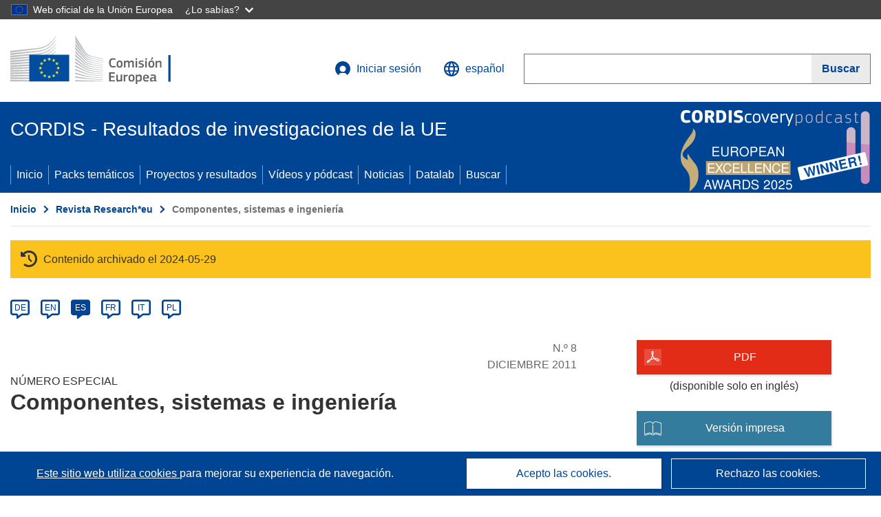

--- FILE ---
content_type: text/html; charset=UTF-8
request_url: https://cordis.europa.eu/article/id/400711-components-systems-and-engineering/es
body_size: 15809
content:
	
	
<!DOCTYPE html>
<html lang="es">
	<head>
		<meta charset="UTF-8">
		<title>Componentes, sistemas e ingeniería | Magazine | CORDIS | Comisión Europea</title>
		<meta name="viewport" content="width=device-width, initial-scale=1">

		<link rel="icon" type="image/png" href="/favicon-96x96.png" sizes="96x96" />
		<link rel="icon" type="image/svg+xml" href="/favicon.svg" />
		<link rel="shortcut icon" href="/favicon.ico" />
		<link rel="apple-touch-icon" sizes="180x180" href="/apple-touch-icon.png" />
		<link rel="manifest" href="/site.webmanifest" />

				<meta content="IE=edge,chrome=1" http-equiv="X-UA-Compatible"> 	                                                        <meta http-equiv='Content-Language' content='es'>
                                                        <meta name='language' content='es'>
                                                        <meta name='available_languages' content='de,en,es,fr,it,pl'>
                                                        <meta name='creator' content='COMM/RTD'>
                                                        <meta name='DCSext.w_lang' content='es'>
                                                        <meta name='description' content=',,,European Commission'>
                                                        <meta name='google-site-verification' content='mOeFdYEynpXivBod6K_Jfd-DiS9RGAXfuojTCwrdPOU'>
                                                        <meta name='msvalidate.01' content='CA810A096AD6CB74DF1B7CE7773818CB'>
                                                        <meta name='publisher' content='Publication Office/CORDIS'>
                                                        <meta name='type' content='57'>
                                                        <meta name='keywords' content=''>
                                                        <meta name='DCSext.w_user_aut' content='0'>
                                                        <meta name='basename' content='html'>
                                                        <meta name='DCSext.w_rcn' content='400711'>
                                                        <meta name='DCSext.w_rcn_type' content='article'>
                                                        <meta name='DCSext.w_ne_source' content=''>
                                                        <meta name='DCSext.w_ne_country' content=''>
                                                        <meta property='og:description' content=',,,European Commission'>
                                                        <meta property='og:title' content='Componentes, sistemas e ingeniería'>
                                                        <meta name='title' content='Componentes, sistemas e ingeniería | Magazine | CORDIS | Comisión Europea'>
                                                        <meta name='twitter:title' content='Componentes, sistemas e ingeniería'>
                                                        <meta name='twitter:description' content=',,,European Commission'>
                                                        <meta name='WT.cg_n' content='research*eu Magazines'>
                                                        <meta name='WT.cg_s' content='Componentes, sistemas e ingeniería'>
                                                        <meta name='DCSext.w_collection' content='mag'>
                                                        <meta name='classification' content='25000'>
                                                        <meta name='composed' content='yes'>
                                                        <meta name='fb:admins' content='350243252149718'>
                                                        <meta name='mimetype' content='text/html'>
                                                        <meta name='reference' content='European Commission : CORDIS'>
                                                        <meta name='twitter:card' content='summary'>
                                                        <meta name='twitter:site' content='@CORDIS_EU'>
                                                        <meta name='twitter:creator' content='@CORDIS_EU'>
                                                        <meta property='og:type' content='article'>
                                                        <meta property='og:site_name' content='CORDIS | European Commission'>
                                                        <meta name='contentCreationDate' content='2017-10-12 12:40:58'>
                                                        <meta name='contentUpdateDate' content='2011-12-01 00:00:00'>
                                                        <meta name='publicationDate' content='2011-12-01 00:00:00'>
                                                        <meta name='lastUpdateDate' content='2024-05-29 10:31:43'>
    
    
            <link rel="canonical" href="https://cordis.europa.eu/article/id/400711-components-systems-and-engineering/es" />
                        <link rel="alternate" hreflang="de" href="https://cordis.europa.eu/article/id/400711-components-systems-and-engineering/de" />
                    <link rel="alternate" hreflang="en" href="https://cordis.europa.eu/article/id/400711-components-systems-and-engineering" />
                    <link rel="alternate" hreflang="es" href="https://cordis.europa.eu/article/id/400711-components-systems-and-engineering/es" />
                    <link rel="alternate" hreflang="fr" href="https://cordis.europa.eu/article/id/400711-components-systems-and-engineering/fr" />
                    <link rel="alternate" hreflang="it" href="https://cordis.europa.eu/article/id/400711-components-systems-and-engineering/it" />
                    <link rel="alternate" hreflang="pl" href="https://cordis.europa.eu/article/id/400711-components-systems-and-engineering/pl" />
            
    
    <meta property="og:url" content="https://cordis.europa.eu/article/id/400711-components-systems-and-engineering/es">
    <meta name="url" content="https://cordis.europa.eu/article/id/400711-components-systems-and-engineering/es">


					<link rel="stylesheet" href="/build/94.45c93fa8.css"><link rel="stylesheet" href="/build/main.c4cc94fa.css">
				<script defer src="https://webtools.europa.eu/load.js" type="text/javascript"></script>
	</head>
	<body>
		<a href="#c-main" class="ecl-link ecl-link--primary ecl-skip-link" id="skip-id">Skip to main content</a>
		<div id="globan-here"></div>
		<div id="survey"></div>
		<div id="banners"></div>

				<header class="ecl-site-header ecl-site-header--has-menu c-header d-print-none" data-ecl-auto-init="SiteHeader" lang="es">
	<div class="ecl-site-header__background">
		<div class="ecl-site-header__header">
			<div class="ecl-site-header__container ecl-container container container-full">
				<div class="ecl-site-header__top" data-ecl-site-header-top>
					 <a href="https://commission.europa.eu/index_es" class="ecl-link ecl-link--standalone ecl-site-header__logo-link" target="_blank">
						<picture class="ecl-picture ecl-site-header__picture">
							<source srcset="/build/images/preset-ec/logo/positive/logo-ec--es.svg" media="(min-width: 996px)">
							<img class="ecl-site-header__logo-image" src="/build/images/preset-ec/logo/positive/logo-ec--es.svg" alt="Ir a la página de inicio de la Comisión Europea"/>
						</picture>
					 	<span class="sr-only">(se abrirá en una nueva ventana)</span>
					</a>
					<div
						class="ecl-site-header__action">
						<!-- UPDATED CUSTOM SIGN IN MENU -->
						<div class="ecl-site-header__account">
																																																						<a class="ecl-button ecl-button--tertiary ecl-site-header__login-toggle c-login c-login--base" href="https://cordis.europa.eu/login/es?extUrl=https://cordis.europa.eu%2Farticle%2Fid%2F400711-components-systems-and-engineering%2Fes">
								<svg class="ecl-icon ecl-icon--s ecl-site-header__icon" focusable="false" aria-hidden="false" role="img">
									<title>Iniciar sesión</title>
									<use xlink:href="/build/images/preset-ec/icons/icons.svg#log-in"></use>
								</svg>
								Iniciar sesión
							</a>
						</div>
						<!-- END CUSTOM SIGN IN MENU -->
						<div class="ecl-site-header__language">
							<a class="ecl-button ecl-button--tertiary ecl-site-header__language-selector etransNo" href="/assets/preset-ec/icons/icon#ahl85" data-ecl-language-selector role="button" aria-label="Cambiar el idioma, el idioma actual es inglés" aria-controls="language-list-overlay">
								<span class="ecl-site-header__language-icon">
									<svg class="ecl-icon ecl-icon--s ecl-site-header__icon" focusable="false" aria-hidden="false" role="img">
										<title>español</title>
										<use xlink:href="/build/images/preset-ec/icons/icons.svg#global"></use>
									</svg>
								</span>
								<span id="lang_name">español</span>
							</a>
							<div class="ecl-site-header__language-container" id="language-list-overlay" hidden data-ecl-language-list-overlay aria-labelledby="ecl-site-header__language-title" role="dialog">
								<div class="ecl-site-header__language-header">
									<div class="ecl-site-header__language-title" id="ecl-site-header__language-title">
										Elija una lengua
									</div>
									<button class="ecl-button ecl-button--tertiary ecl-site-header__language-close ecl-button--icon-only" type="submit" data-ecl-language-list-close>
										<span class="ecl-button__container">
											<span class="ecl-button__label sr-only" data-ecl-label="true">Cerrar</span>
											<svg class="ecl-icon ecl-icon--m ecl-button__icon" focusable="false" aria-hidden="true" data-ecl-icon>
												<use xlink:href="/build/images/preset-ec/icons/icons.svg#close-filled"></use>
											</svg>
										</span>
									</button>
								</div>
								<div
									class="ecl-site-header__language-content">
																		<div class="ecl-site-header__language-category ecl-site-header__language-category--2-col" data-ecl-language-list-eu>
										<div class="ecl-site-header__language-category-title">Lenguas de CORDIS:</div>
										<ul class="ecl-site-header__language-list etransNo">
																																																												<li class="ecl-site-header__language-item">
													<a href="/article/id/400711-components-systems-and-engineering/es" class="ecl-link ecl-link--standalone ecl-link--no-visited ecl-site-header__language-link ecl-site-header__language-link--active" lang="es" hreflang="es" data-se="lang_change_button">
														<span class="ecl-site-header__language-link-code">es</span>
														<span class="ecl-site-header__language-link-label">español</span>
													</a>
												</li>
																																																												<li class="ecl-site-header__language-item">
													<a href="/article/id/400711-components-systems-and-engineering/de" class="ecl-link ecl-link--standalone ecl-link--no-visited ecl-site-header__language-link " lang="de" hreflang="de" data-se="lang_change_button">
														<span class="ecl-site-header__language-link-code">de</span>
														<span class="ecl-site-header__language-link-label">Deutsch</span>
													</a>
												</li>
																																																												<li class="ecl-site-header__language-item">
													<a href="/article/id/400711-components-systems-and-engineering" class="ecl-link ecl-link--standalone ecl-link--no-visited ecl-site-header__language-link " lang="en" hreflang="en" data-se="lang_change_button">
														<span class="ecl-site-header__language-link-code">en</span>
														<span class="ecl-site-header__language-link-label">English</span>
													</a>
												</li>
																																																												<li class="ecl-site-header__language-item">
													<a href="/article/id/400711-components-systems-and-engineering/fr" class="ecl-link ecl-link--standalone ecl-link--no-visited ecl-site-header__language-link " lang="fr" hreflang="fr" data-se="lang_change_button">
														<span class="ecl-site-header__language-link-code">fr</span>
														<span class="ecl-site-header__language-link-label">français</span>
													</a>
												</li>
																																																												<li class="ecl-site-header__language-item">
													<a href="/article/id/400711-components-systems-and-engineering/it" class="ecl-link ecl-link--standalone ecl-link--no-visited ecl-site-header__language-link " lang="it" hreflang="it" data-se="lang_change_button">
														<span class="ecl-site-header__language-link-code">it</span>
														<span class="ecl-site-header__language-link-label">italiano</span>
													</a>
												</li>
																																																												<li class="ecl-site-header__language-item">
													<a href="/article/id/400711-components-systems-and-engineering/pl" class="ecl-link ecl-link--standalone ecl-link--no-visited ecl-site-header__language-link " lang="pl" hreflang="pl" data-se="lang_change_button">
														<span class="ecl-site-header__language-link-code">pl</span>
														<span class="ecl-site-header__language-link-label">polski</span>
													</a>
												</li>
																					</ul>
									</div>
																		<div class="ecl-site-header__language-category" data-ecl-language-list-non-eu="">
										<div class="ecl-site-header__language-category-title">Traducción automática:</div>
										<p>Esta es una traducción automática generada por el servicio eTranslation de la Comisión Europea para ayudarle a entender esta página. <a href="https://ec.europa.eu/info/use-machine-translation-europa-exclusion-liability_es" class="link--external" target="_blank" rel="noopener" aria-label="(se abrirá en una nueva ventana)">Por favor, lea las condiciones de uso</a>.</p>
										<div class="c-header__machine-container etransNo">
											<select name="machine-lang-options" id="machine-lang-options" class="o-select">
																									<option value="bg">български</option>
																									<option value="es">español</option>
																									<option value="cs">čeština</option>
																									<option value="da">dansk</option>
																									<option value="de">Deutsch</option>
																									<option value="et">eesti</option>
																									<option value="el">ελληνικά</option>
																									<option value="en">English</option>
																									<option value="fr">français</option>
																									<option value="ga">Gaeilge</option>
																									<option value="hr">hrvatski</option>
																									<option value="it">italiano</option>
																									<option value="lv">latviešu</option>
																									<option value="lt">lietuvių</option>
																									<option value="hu">magyar</option>
																									<option value="mt">Malti</option>
																									<option value="nl">Nederlands</option>
																									<option value="pl">polski</option>
																									<option value="pt">português</option>
																									<option value="ro">română</option>
																									<option value="sk">slovenčina</option>
																									<option value="sl">slovenščina</option>
																									<option value="fi">suomi</option>
																									<option value="sv">svenska</option>
																									<option value="ru">русский</option>
																									<option value="uk">Українська</option>
																							</select>
											<button class="o-btn" id="trigger-etrans">Traducir</button>
										</div>
									</div>
								</div>
							</div>
						</div>
						<div class="ecl-site-header__search-container" role="search" aria-label="Buscar">
							<a class="ecl-button ecl-button--tertiary ecl-site-header__search-toggle" href="#" data-ecl-search-toggle="true" aria-controls="search-form-id" aria-expanded="false">
								<svg class="ecl-icon ecl-icon--s ecl-site-header__icon" focusable="false" aria-hidden="false" role="img">
									<title>Buscar</title>
									<use xlink:href="/build/images/preset-ec/icons/icons.svg#search"></use>
								</svg>
								Buscar
							</a>
							<form class="ecl-search-form ecl-site-header__search" role="search" arial-label="Search on CORDIS" data-ecl-search-form action="/search/es" id="header_search-form" aria-label="Buscar">
								<div class="ecl-form-group">
									<label for="search-input-id" id="search-input-id-label" class="ecl-form-label ecl-search-form__label">Buscar</label>
									<input id="search-input-id" class="ecl-text-input ecl-text-input--m ecl-search-form__text-input" type="search" name="query"/>
								</div>
								<button class="ecl-button ecl-button--ghost ecl-search-form__button ppas-oss_launch-search3" type="submit" aria-label="Buscar" data-se="header_searchform_button">
									<span class="ecl-button__container" data-se="header_searchform_text">
										<svg class="ecl-icon ecl-icon--xs ecl-button__icon" focusable="false" aria-hidden="true" data-ecl-icon>
											<use xlink:href="/build/images/preset-ec/icons/icons.svg#search"></use>
										</svg>
										<span class="ecl-button__label t-text-bold" style="margin: 0" data-ecl-label="true">Buscar</span>
									</span>
								</button>
							</form>
						</div>
					</div>
				</div>
			</div>
		</div>
		<div class="ecl-site-header__message">
			<div class="ecl-container">
								<div id="custom-etrans">
    <div id="etrans-here"></div>
    <div id="customReceiver"></div>
</div>

<script type="application/json">
{
    "service": "etrans",
    "renderTo": "#etrans-here",
    "languages": {
        "exclude": [
            "en"
        ]
    },
    "renderAs": {
        "icon": false,
        "link": false,
        "button": false
    },
    "config": {
       "targets": {
            "receiver": "#customReceiver"
        },
        "mode": "lc2023"
    },
    "hidden": false,
    "lang": "es"
}
</script>
			</div>
		</div>
	</div>
	<div class="ecl-site-header__banner">
		<div class="ecl-container container container-full">
																		<div class="ecl-site-header__site-name c-site-name  " data-env="" data-se="cordis_title">CORDIS - Resultados de investigaciones de la UE</div>
			<div class="ecl-site-header__site-name c-site-name--short   " data-env="" data-se="cordis_title">CORDIS</div>
		</div>
	</div>
	<nav class="ecl-menu" data-ecl-menu data-ecl-menu-max-lines="2" data-ecl-auto-init="Menu" data-ecl-menu-label-open="Menu" data-ecl-menu-label-close="Close" aria-expanded="false" role="navigation">
		<div class="ecl-menu__overlay"></div>
		<div class="ecl-container ecl-menu__container container container-full">
			<a href="#" class="ecl-link ecl-link--standalone ecl-link--icon ecl-button ecl-button--tertiary ecl-menu__open ecl-link--icon-only" data-ecl-menu-open>
				<svg class="ecl-icon ecl-icon--m ecl-link__icon" focusable="false" aria-hidden="true">
					<use xlink:href="/build/images/preset-ec/icons/icons.svg#hamburger"></use>
				</svg>
				<span class="ecl-link__label">Menu</span>
			</a>
			<section class="ecl-menu__inner" data-ecl-menu-inner role="application" aria-label="Menu">
				<header class="ecl-menu__inner-header">
					<button class="ecl-button ecl-button--ghost ecl-menu__close ecl-button--icon-only" type="submit" data-ecl-menu-close>
						<span class="ecl-button__container">
							<span class="ecl-button__label sr-only" data-ecl-label="true">Cerrar</span>
							<svg class="ecl-icon ecl-icon--m ecl-button__icon" focusable="false" aria-hidden="true" data-ecl-icon>
								<use xlink:href="/build/images/preset-ec/icons/icons.svg#close"></use>
							</svg>
						</span>
					</button>
					<div class="ecl-menu__title">Menu</div>
					<button class="ecl-button ecl-button--ghost ecl-menu__back" type="submit" data-ecl-menu-back>
						<span class="ecl-button__container">
							<svg class="ecl-icon ecl-icon--xs ecl-icon--rotate-270 ecl-button__icon" focusable="false" aria-hidden="true" data-ecl-icon>
								<use xlink:href="/build/images/preset-ec/icons/icons.svg#corner-arrow"></use>
							</svg>
							<span class="ecl-button__label" data-ecl-label="true">Back</span>
						</span>
					</button>
				</header>
				<button class="ecl-button ecl-button--ghost ecl-menu__item ecl-menu__items-previous ecl-button--icon-only" type="button" data-ecl-menu-items-previous tabindex="-1">
					<span class="ecl-button__container">
						<svg class="ecl-icon ecl-icon--s ecl-icon--rotate-270 ecl-button__icon" focusable="false" aria-hidden="true" data-ecl-icon>
							<use xlink:href="/build/images/preset-ec/icons/icons.svg#corner-arrow"></use>
						</svg>
						<span class="ecl-button__label" data-ecl-label="true">Previous
							              items</span>
					</span>
				</button>
				<button class="ecl-button ecl-button--ghost ecl-menu__item ecl-menu__items-next ecl-button--icon-only" type="button" data-ecl-menu-items-next tabindex="-1">
					<span class="ecl-button__container">
						<svg class="ecl-icon ecl-icon--s ecl-icon--rotate-90 ecl-button__icon" focusable="false" aria-hidden="true" data-ecl-icon>
							<use xlink:href="/build/images/preset-ec/icons/icons.svg#corner-arrow"></use>
						</svg>
						<span class="ecl-button__label" data-ecl-label="true">Next
							              items</span>
					</span>
				</button>

				<ul class="ecl-menu__list" data-ecl-menu-list>
															<li class="ecl-menu__item " data-ecl-menu-item id="ecl-menu-item-demo-0">
						<a href="/es" class="ecl-menu__link"  data-se="main-menu-link" data-ecl-menu-link data-seid="home">
							Inicio
						</a>
					</li>
															<li class="ecl-menu__item " data-ecl-menu-item id="ecl-menu-item-demo-0">
						<a href="/thematic-packs/es" class="ecl-menu__link"  data-se="main-menu-link" data-ecl-menu-link data-seid="packs">
							Packs temáticos
						</a>
					</li>
															<li class="ecl-menu__item " data-ecl-menu-item id="ecl-menu-item-demo-0">
						<a href="/projects/es" class="ecl-menu__link"  data-se="main-menu-link" data-ecl-menu-link data-seid="projects-results">
							Proyectos y resultados
						</a>
					</li>
															<li class="ecl-menu__item " data-ecl-menu-item id="ecl-menu-item-demo-0">
						<a href="/videos-podcasts/es" class="ecl-menu__link"  data-se="main-menu-link" data-ecl-menu-link data-seid="videos-podcasts">
							Vídeos y pódcast
						</a>
					</li>
															<li class="ecl-menu__item " data-ecl-menu-item id="ecl-menu-item-demo-0">
						<a href="/news/es" class="ecl-menu__link"  data-se="main-menu-link" data-ecl-menu-link data-seid="news">
							Noticias
						</a>
					</li>
															<li class="ecl-menu__item " data-ecl-menu-item id="ecl-menu-item-demo-0">
						<a href="/datalab/es" class="ecl-menu__link"  data-se="main-menu-link" data-ecl-menu-link data-seid="datalab">
							Datalab
						</a>
					</li>
										<li class="ecl-menu__item " data-ecl-menu-item id="ecl-menu-item-demo-0">
						<a href="/search/es" class="ecl-menu__link"  data-se="main-menu-link" data-ecl-menu-link data-seid="search">
							Buscar
						</a>
					</li>
				</ul>
			</section>
		</div>
	</nav>
  <!-- ADVERT -->
    <div class="c-cordis-advert__container c-cordis-advert__es">
      <div class="ecl-container container container-full c-cordis-advert__inner">
        <a href="/search?q=/article/relations/categories/collection/code=&#039;podcast&#039; AND language=&#039;es&#039;&amp;p=1&amp;num=10&amp;srt=/article/contentUpdateDate:decreasing" class="c-cordis-advert__link">
          <img class="c-cordis-advert__img-lg" src="/images/cordis-adverts/podcast-50-large.png" alt="CORDIScovery podcast 50th episode" />
          <img class="c-cordis-advert__img-sm" src="/images/cordis-adverts/podcast-50-small.png" alt="CORDIScovery podcast 50th episode" />
        </a>
      </div>
    </div>
  <!-- END ADVERT -->
</header>


		<div class="o-wrapper o-wrapper--webux">
			   <nav
        class="ecl-breadcrumb"
        aria-label="Usted está aquí:"
        data-ecl-breadcrumb="true"
        data-ecl-auto-init="Breadcrumb"
    >
        <ol class="container container-full ecl-breadcrumb__container">
                                                                                        <li class="ecl-breadcrumb__segment" data-ecl-breadcrumb-item="static">
                                            <a href="/es" class="ecl-breadcrumb__link ecl-link ecl-link--no-visited ecl-link--standalone" >
                                                                                                Inicio
                                                                                    </a>
                                                    <svg class="ecl-icon ecl-icon--2xs ecl-icon--rotate-90 ecl-breadcrumb__icon" focusable="false" aria-hidden="true" role="presentation">
                                <use xlink:href="/build/images/preset-ec/icons/icons.svg#corner-arrow"></use>
                            </svg>
                                            </li>
                                                                                                        <li class="ecl-breadcrumb__segment" data-ecl-breadcrumb-item="static">
                                            <a href="/research-eu/es" class="ecl-breadcrumb__link ecl-link ecl-link--no-visited ecl-link--standalone" >
                                                                                                Revista Research*eu
                                                                                    </a>
                                                    <svg class="ecl-icon ecl-icon--2xs ecl-icon--rotate-90 ecl-breadcrumb__icon" focusable="false" aria-hidden="true" role="presentation">
                                <use xlink:href="/build/images/preset-ec/icons/icons.svg#corner-arrow"></use>
                            </svg>
                                            </li>
                                                                                                            <li class="ecl-breadcrumb__segment ecl-breadcrumb__current-page" data-ecl-breadcrumb-item="static" aria-current="page">
                                                                         Componentes, sistemas e ingeniería
                                                                    </li>
                                    </ol>
    </nav>

				<div id="pdfLoaded"></div>
	<main class="c-article" id="c-main">
				
					
					<section class="container container-full">
				<header>
					<p class="sr-only">Article Category</p>
				</header>
									

    <div class="c-project__archived" data-se="archive_banner">
        <span class="fa-solid fa-clock-rotate-left c-project__archived-icon"></span>
        Contenido archivado el 2024-05-29
    </div>

							</section>

						<div class="container container-full">
				<div class="row t-row-print">
					<section class="col-12 o-section">
						<header>
							<p class="sr-only">
								Article available in the following languages:
							</p>
						</header>
												<div class="c-language-list">
																																																														<span class="c-language-bubble">
										<a class="c-language-bubble__label" lang="de" aria-label="de" href="/article/id/400711-components-systems-and-engineering/de">DE</a>
									</span>
																
																																								<span class="c-language-bubble">
										<a class="c-language-bubble__label" lang="en" aria-label="en" href="/article/id/400711-components-systems-and-engineering">EN</a>
									</span>
																
																																																									<span class="c-language-bubble c-language-bubble--active">
										<a class="c-language-bubble__label" lang="es" aria-label="es" href="/article/id/400711-components-systems-and-engineering/es">ES</a>
									</span>
																
																																								<span class="c-language-bubble">
										<a class="c-language-bubble__label" lang="fr" aria-label="fr" href="/article/id/400711-components-systems-and-engineering/fr">FR</a>
									</span>
																
																																								<span class="c-language-bubble">
										<a class="c-language-bubble__label" lang="it" aria-label="it" href="/article/id/400711-components-systems-and-engineering/it">IT</a>
									</span>
																
																																								<span class="c-language-bubble">
										<a class="c-language-bubble__label" lang="pl" aria-label="pl" href="/article/id/400711-components-systems-and-engineering/pl">PL</a>
									</span>
																
													</div>
					</section>

					<article class="col-12 col-lg-8 no-machine-trans">
						<header>
															<div class="c-article-header__issue" aria-hidden="true">N.º 8</div>
							
															<div class="c-article-header__date" aria-hidden="true">DICIEMBRE 2011</div>
							
																						<div class="c-article-header__special" aria-hidden="true">NÚMERO ESPECIAL</div>
							
																						<h1 class="c-article__project-title">Componentes, sistemas e ingeniería</h1>
													</header>

						<p class="c-teaser"></p>

						<div class="container-fluid">
							<div
								class="row c-article__below-teaser">
																
							</div>
						</div>

												
												
																																		
						
						
						
												
						
												
					</article>

					<aside
						class="col-12 col-lg-4 c-article__aside">

												
						
												
						
												
						
						
						
													<section class="c-aside-mag">
																	<section>
										<a href="/webLink/id/e26073c1-b1ae-4c90-bb34-34e3fced6d0b_pdf/en?cellar=true" class="o-btn o-btn--large c-btn--pdf c-link-btn" title="Download PDF version">
											PDF
										</a>
																					<p>(disponible solo en inglés)</p>
																			</section>
								
																	<a href="https://op.europa.eu/es/publication-detail/-/publication/e26073c1-b1ae-4c90-bb34-34e3fced6d0b/" class="o-btn o-btn--large c-btn--print c-link-btn t-margin-bottom-15" title="Solicitar una copia impresa">
										Versión impresa
									</a>
															</section>
						
													<section class="c-aside-mag">
								<a href="/search/es?q=/article/relations/categories/collection/code=&#039;mag&#039; AND /article/language=&#039;es&#039;&amp;p=1&amp;num=10&amp;srt=/article/contentUpdateDate:decreasing&amp;archived=true" class="o-btn o-btn--large c-link-btn" rel="nofollow">
									Ver todas las revistas Research*eu
								</a>
							</section>
						
												
						
						
					</aside>

				</div>
			</div>
			
										<section class="o-section container container-full">
					<h2>Explorar el número especial</h2>
					<div class="row t-row-print">
													<div class="col-12 col-md-6 col-lg-4 c-article__card">
								
    <a data-se="card_link" class="c-card " href="/article/id/86113-project-success-stories-promising-gene-therapy-for-brain-disease/es"  rel="noopener noreferrer">
    <div class="c-card__top" aria-hidden="true">
                    <div
                class="c-card__image   t-lazy-background"
                aria-hidden="true"
                style="background-image: url('/docs/results/images/2011-02/88094.jpg')"
            >
                        </div>
                            <div class="c-card__caption" data-se="card_caption">
                Story
            </div>
            </div>

    <div class="c-card__information ">
        
        
        <div class="c-card__main-text ">
            <span data-se="card_text" class="c-card__main-link t-line-clamp-5 ">
                Grandes logros de proyectos - Terapia génica prometedora contra enfermedades cerebrales
                            </span>
        </div>

        
        
        
        
                             <ul class="c-card__domains" aria-label="Campo de aplicación">
                                    <li class="c-card__domains-icons">
                         <div class="c-domain-icon c-domain-icon--small ">
    <img
        class="c-domain-icon__img"
        src="/images/domains_icon/health.svg"
        alt="Salud icon"
        title="Salud"
        width="65"
        height="65" />
    </div>
                    </li>
                            </ul>
        
                    <p class="c-card__date" data-se="card_date">24 Febrero 2011</p>
            </div>
    </a>

							</div>
													<div class="col-12 col-md-6 col-lg-4 c-article__card">
								
    <a data-se="card_link" class="c-card " href="/article/id/86536-european-industry-the-need-for-speed/es"  rel="noopener noreferrer">
    <div class="c-card__top" aria-hidden="true">
                    <div
                class="c-card__image   t-lazy-background"
                aria-hidden="true"
                style="background-image: url('/docs/results/images/2011-04/45873.jpg')"
            >
                        </div>
                            <div class="c-card__caption" data-se="card_caption">
                Resultados resumidos
            </div>
            </div>

    <div class="c-card__information ">
        
        
        <div class="c-card__main-text ">
            <span data-se="card_text" class="c-card__main-link t-line-clamp-5 ">
                Industria europea: hambre de velocidad
                            </span>
        </div>

        
        
        
        
                             <ul class="c-card__domains" aria-label="Campo de aplicación">
                                    <li class="c-card__domains-icons">
                         <div class="c-domain-icon c-domain-icon--small ">
    <img
        class="c-domain-icon__img"
        src="/images/domains_icon/ict.svg"
        alt="Economía digital icon"
        title="Economía digital"
        width="65"
        height="65" />
    </div>
                    </li>
                            </ul>
        
                    <p class="c-card__date" data-se="card_date">18 Abril 2011</p>
            </div>
    </a>

							</div>
													<div class="col-12 col-md-6 col-lg-4 c-article__card">
								
    <a data-se="card_link" class="c-card " href="/article/id/86525-realising-the-untapped-potential-of-new-coatings/es"  rel="noopener noreferrer">
    <div class="c-card__top" aria-hidden="true">
                    <div
                class="c-card__image   t-lazy-background"
                aria-hidden="true"
                style="background-image: url('/docs/results/images/2017-08/86525.jpg')"
            >
                        </div>
                            <div class="c-card__caption" data-se="card_caption">
                Resultados resumidos
            </div>
            </div>

    <div class="c-card__information ">
        
        
        <div class="c-card__main-text ">
            <span data-se="card_text" class="c-card__main-link t-line-clamp-5 ">
                El potencial desaprovechado de los nuevos recubrimientos
                            </span>
        </div>

        
        
        
        
                             <ul class="c-card__domains" aria-label="Campo de aplicación">
                                    <li class="c-card__domains-icons">
                         <div class="c-domain-icon c-domain-icon--small ">
    <img
        class="c-domain-icon__img"
        src="/images/domains_icon/ict.svg"
        alt="Economía digital icon"
        title="Economía digital"
        width="65"
        height="65" />
    </div>
                    </li>
                            </ul>
        
                    <p class="c-card__date" data-se="card_date">25 Agosto 2017</p>
            </div>
    </a>

							</div>
													<div class="col-12 col-md-6 col-lg-4 c-article__card">
								
    <a data-se="card_link" class="c-card " href="/article/id/86550-nanostructured-coatings-to-protect-against-corrosion/es"  rel="noopener noreferrer">
    <div class="c-card__top" aria-hidden="true">
                    <div
                class="c-card__image   t-lazy-background"
                aria-hidden="true"
                style="background-image: url('/docs/results/images/2011-04/45904.jpg')"
            >
                        </div>
                            <div class="c-card__caption" data-se="card_caption">
                Resultados resumidos
            </div>
            </div>

    <div class="c-card__information ">
        
        
        <div class="c-card__main-text ">
            <span data-se="card_text" class="c-card__main-link t-line-clamp-5 ">
                Revestimientos nanoestructurados como protección contra la corrosión
                            </span>
        </div>

        
        
        
        
                             <ul class="c-card__domains" aria-label="Campo de aplicación">
                                    <li class="c-card__domains-icons">
                         <div class="c-domain-icon c-domain-icon--small ">
    <img
        class="c-domain-icon__img"
        src="/images/domains_icon/indust.svg"
        alt="Tecnologías industriales icon"
        title="Tecnologías industriales"
        width="65"
        height="65" />
    </div>
                    </li>
                            </ul>
        
                    <p class="c-card__date" data-se="card_date">18 Abril 2011</p>
            </div>
    </a>

							</div>
													<div class="col-12 col-md-6 col-lg-4 c-article__card">
								
    <a data-se="card_link" class="c-card " href="/article/id/86571-conducting-polymers-to-improve-cancer-diagnosis/es"  rel="noopener noreferrer">
    <div class="c-card__top" aria-hidden="true">
                    <div
                class="c-card__image   t-lazy-background"
                aria-hidden="true"
                style="background-image: url('/docs/results/images/2016-09/86571.jpg')"
            >
                        </div>
                            <div class="c-card__caption" data-se="card_caption">
                Resultados resumidos
            </div>
            </div>

    <div class="c-card__information ">
        
        
        <div class="c-card__main-text ">
            <span data-se="card_text" class="c-card__main-link t-line-clamp-5 ">
                Polímeros conductores para mejorar el diagnóstico del cáncer
                            </span>
        </div>

        
        
        
        
                             <ul class="c-card__domains" aria-label="Campo de aplicación">
                                    <li class="c-card__domains-icons">
                         <div class="c-domain-icon c-domain-icon--small ">
    <img
        class="c-domain-icon__img"
        src="/images/domains_icon/health.svg"
        alt="Salud icon"
        title="Salud"
        width="65"
        height="65" />
    </div>
                    </li>
                            </ul>
        
                    <p class="c-card__date" data-se="card_date">20 Septiembre 2016</p>
            </div>
    </a>

							</div>
													<div class="col-12 col-md-6 col-lg-4 c-article__card">
								
    <a data-se="card_link" class="c-card " href="/article/id/86565-improved-pmr-technology-for-disk-storage/es"  rel="noopener noreferrer">
    <div class="c-card__top" aria-hidden="true">
                    <div
                class="c-card__image   t-lazy-background"
                aria-hidden="true"
                style="background-image: url('/docs/results/images/2011-04/45927.jpg')"
            >
                        </div>
                            <div class="c-card__caption" data-se="card_caption">
                Resultados resumidos
            </div>
            </div>

    <div class="c-card__information ">
        
        
        <div class="c-card__main-text ">
            <span data-se="card_text" class="c-card__main-link t-line-clamp-5 ">
                Tecnología PMR mejorada para almacenaje en discos
                            </span>
        </div>

        
        
        
        
                             <ul class="c-card__domains" aria-label="Campo de aplicación">
                                    <li class="c-card__domains-icons">
                         <div class="c-domain-icon c-domain-icon--small ">
    <img
        class="c-domain-icon__img"
        src="/images/domains_icon/ener.svg"
        alt="Energía icon"
        title="Energía"
        width="65"
        height="65" />
    </div>
                    </li>
                            </ul>
        
                    <p class="c-card__date" data-se="card_date">29 Abril 2011</p>
            </div>
    </a>

							</div>
													<div class="col-12 col-md-6 col-lg-4 c-article__card">
								
    <a data-se="card_link" class="c-card " href="/article/id/86531-dlvo-surface-forces-studied-in-dynamic-conditions/es"  rel="noopener noreferrer">
    <div class="c-card__top" aria-hidden="true">
                    <div
                class="c-card__image   t-lazy-background"
                aria-hidden="true"
                style="background-image: url('/docs/results/images/2011-04/45868.jpg')"
            >
                        </div>
                            <div class="c-card__caption" data-se="card_caption">
                Resultados resumidos
            </div>
            </div>

    <div class="c-card__information ">
        
        
        <div class="c-card__main-text ">
            <span data-se="card_text" class="c-card__main-link t-line-clamp-5 ">
                Estudio de fuerzas superficiales DLVO en condiciones dinámicas
                            </span>
        </div>

        
        
        
        
                             <ul class="c-card__domains" aria-label="Campo de aplicación">
                                    <li class="c-card__domains-icons">
                         <div class="c-domain-icon c-domain-icon--small ">
    <img
        class="c-domain-icon__img"
        src="/images/domains_icon/ener.svg"
        alt="Energía icon"
        title="Energía"
        width="65"
        height="65" />
    </div>
                    </li>
                            </ul>
        
                    <p class="c-card__date" data-se="card_date">18 Abril 2011</p>
            </div>
    </a>

							</div>
											</div>
				</section>
			
			
										<section class="o-section container container-full">
					<h2>También en este número</h2>
					<div class="row">
													<div class="col-12 col-md-6 col-lg-4 c-article__card">
								<div class="c-mag-summary c-mag-summary--health" onclick="navigate();">
    <span class="c-mag-summary__ctg">
        <span class="sr-only" id="a11yid-mag-summary-list-0">Category: Salud</span>
        Salud
    </span>

    <div class="c-mag-summary__main" aria-hidden="true">
                                                        <a href="/article/id/86554-proteins-behaving-badly-the-effect-on-neurodegenerative-disease/es" class="c-mag-summary__image" style="background-image: url('/docs/results/images/2011-04/45910.jpg')"></a>
                            <div class="c-mag-summary__caption">Resultados resumidos</div>
            </div>

    <div>
        <ul class="c-mag-summary__list" aria-labelledby="a11yid-mag-summary-list-0">
                            <li class="c-mag-summary__list-item">
                    <a href="/article/id/86554-proteins-behaving-badly-the-effect-on-neurodegenerative-disease/es" class="c-mag-summary__link c-mag-summary__link--0">
                        Efecto del comportamiento anómalo de proteínas en enfermedades neurodegenerativas
                    </a>
                </li>
                            <li class="c-mag-summary__list-item">
                    <a href="/article/id/86553-slow-release-to-quickly-heal-postsurgery-wounds/es" class="c-mag-summary__link c-mag-summary__link--1">
                        Materiales de difusión lenta para cicatrizar rápidamente las heridas postquirúrgicas
                    </a>
                </li>
                            <li class="c-mag-summary__list-item">
                    <a href="/article/id/86629-the-balancing-act-of-appetite-and-burning-fat/es" class="c-mag-summary__link c-mag-summary__link--2">
                        Mantener el equilibrio entre el apetito y la quema de grasa
                    </a>
                </li>
                            <li class="c-mag-summary__list-item">
                    <a href="/article/id/86541-can-foods-be-redesigned-for-improved-digestion/es" class="c-mag-summary__link c-mag-summary__link--3">
                        Diseño de alimentos más fáciles de digerir
                    </a>
                </li>
                            <li class="c-mag-summary__list-item">
                    <a href="/article/id/86480-small-proteins-highlight-problems-in-cellular-activity/es" class="c-mag-summary__link c-mag-summary__link--4">
                        Un grupo de proteínas pequeñas pone de manifiesto problemas en la actividad celular
                    </a>
                </li>
                            <li class="c-mag-summary__list-item">
                    <a href="/article/id/86537-responding-on-cue/es" class="c-mag-summary__link c-mag-summary__link--5">
                        La respuesta a los estímulos
                    </a>
                </li>
                            <li class="c-mag-summary__list-item">
                    <a href="/article/id/86533-how-does-your-garden-grow/es" class="c-mag-summary__link c-mag-summary__link--6">
                        Por qué florecen las plantas
                    </a>
                </li>
                            <li class="c-mag-summary__list-item">
                    <a href="/article/id/86529-lethal-genetic-interaction-studied-in-plant/es" class="c-mag-summary__link c-mag-summary__link--7">
                        Estudio de las interacciones genéticas letales en las plantas
                    </a>
                </li>
                            <li class="c-mag-summary__list-item">
                    <a href="/article/id/86558-wanted-young-journalists-to-write-about-science/es" class="c-mag-summary__link c-mag-summary__link--8">
                        Se buscan periodistas jóvenes para escribir sobre ciencia
                    </a>
                </li>
                            <li class="c-mag-summary__list-item">
                    <a href="/article/id/86557-how-will-corals-respond-to-climate-change/es" class="c-mag-summary__link c-mag-summary__link--9">
                        Los efectos del cambio climático en el coral
                    </a>
                </li>
                            <li class="c-mag-summary__list-item">
                    <a href="/article/id/86526-why-are-diagrams-useful-reasoning-tools/es" class="c-mag-summary__link c-mag-summary__link--10">
                        ¿Por qué son los diagramas tan útiles para el razonamiento?
                    </a>
                </li>
                            <li class="c-mag-summary__list-item">
                    <a href="/article/id/86539-magnetic-behaviour-of-silver-fluorides-studied/es" class="c-mag-summary__link c-mag-summary__link--11">
                        Estudio del comportamiento magnético de los fluoruros de plata
                    </a>
                </li>
                            <li class="c-mag-summary__list-item">
                    <a href="/article/id/90083-immune-dysfunction-linked-to-mood-disorders/es" class="c-mag-summary__link c-mag-summary__link--12">
                        Relación entre la disfunción inmunitaria y los trastornos del ánimo
                    </a>
                </li>
                            <li class="c-mag-summary__list-item">
                    <a href="/article/id/86594-optimising-postoperative-pain-management/es" class="c-mag-summary__link c-mag-summary__link--13">
                        Optimizar el tratamiento del dolor postoperatorio
                    </a>
                </li>
                            <li class="c-mag-summary__list-item">
                    <a href="/article/id/86501-imaging-cell-fate-after-cell-therapy/es" class="c-mag-summary__link c-mag-summary__link--14">
                        Visualizar el comportamiento de las células tras la aplicación de terapia celular
                    </a>
                </li>
                            <li class="c-mag-summary__list-item">
                    <a href="/article/id/86538-novel-medical-diagnostics-for-early-cancer-detection/es" class="c-mag-summary__link c-mag-summary__link--15">
                        Métodos de diagnóstico médico novedosos para la detección temprana del cáncer
                    </a>
                </li>
                            <li class="c-mag-summary__list-item">
                    <a href="/article/id/86520-embryonic-stem-cells-for-liver-disease-therapy/es" class="c-mag-summary__link c-mag-summary__link--16">
                        Células madre embrionarias en el tratamiento de las hepatopatías
                    </a>
                </li>
                            <li class="c-mag-summary__list-item">
                    <a href="/article/id/86544-preventing-bacterial-growth-on-implants/es" class="c-mag-summary__link c-mag-summary__link--17">
                        La prevención del crecimiento bacteriano sobre los implantes
                    </a>
                </li>
                            <li class="c-mag-summary__list-item">
                    <a href="/article/id/86524-dna-arrays-for-diagnosing-neuromuscular-disorders/es" class="c-mag-summary__link c-mag-summary__link--18">
                        Arrays de ADN para el diagnóstico de trastornos neuromusculares
                    </a>
                </li>
                    </ul>
    </div>
</div>
							</div>
													<div class="col-12 col-md-6 col-lg-4 c-article__card">
								<div class="c-mag-summary c-mag-summary--funda" onclick="navigate();">
    <span class="c-mag-summary__ctg">
        <span class="sr-only" id="a11yid-mag-summary-list-1">Category: Investigación fundamental</span>
        Investigación fundamental
    </span>

    <div class="c-mag-summary__main" aria-hidden="true">
                                                        <a href="/article/id/90548-how-the-brain-determines-behaviour-and-movement/es" class="c-mag-summary__image" style="background-image: url('/docs/results/images/2017-07/90548.jpg')"></a>
                            <div class="c-mag-summary__caption">Resultados resumidos</div>
            </div>

    <div>
        <ul class="c-mag-summary__list" aria-labelledby="a11yid-mag-summary-list-1">
                            <li class="c-mag-summary__list-item">
                    <a href="/article/id/90548-how-the-brain-determines-behaviour-and-movement/es" class="c-mag-summary__link c-mag-summary__link--0">
                        Mecanismos cerebrales que determinan la conducta y los movimientos
                    </a>
                </li>
                    </ul>
    </div>
</div>
							</div>
													<div class="col-12 col-md-6 col-lg-4 c-article__card">
								<div class="c-mag-summary c-mag-summary--indust" onclick="navigate();">
    <span class="c-mag-summary__ctg">
        <span class="sr-only" id="a11yid-mag-summary-list-2">Category: Tecnologías industriales</span>
        Tecnologías industriales
    </span>

    <div class="c-mag-summary__main" aria-hidden="true">
                                                        <a href="/article/id/86855-a-laser-fusion-facility-for-europe/es" class="c-mag-summary__image" style="background-image: url('/docs/results/images/2017-05/86855.jpg')"></a>
                            <div class="c-mag-summary__caption">Resultados resumidos</div>
            </div>

    <div>
        <ul class="c-mag-summary__list" aria-labelledby="a11yid-mag-summary-list-2">
                            <li class="c-mag-summary__list-item">
                    <a href="/article/id/86855-a-laser-fusion-facility-for-europe/es" class="c-mag-summary__link c-mag-summary__link--0">
                        Una instalación de fusión por láser para Europa
                    </a>
                </li>
                            <li class="c-mag-summary__list-item">
                    <a href="/article/id/90300-virtual-humans-reduce-industry-costs/es" class="c-mag-summary__link c-mag-summary__link--1">
                        Humanos virtuales para reducir los costes industriales
                    </a>
                </li>
                            <li class="c-mag-summary__list-item">
                    <a href="/article/id/86560-microarrays-to-detect-proteinligand-interactions/es" class="c-mag-summary__link c-mag-summary__link--2">
                        Microarrays para detectar interacciones entre proteínas y ligandos
                    </a>
                </li>
                            <li class="c-mag-summary__list-item">
                    <a href="/article/id/86527-safer-use-of-driverassistance-technologies/es" class="c-mag-summary__link c-mag-summary__link--3">
                        Cómo hacer un uso más seguro de las tecnologías de asistencia al conductor
                    </a>
                </li>
                            <li class="c-mag-summary__list-item">
                    <a href="/article/id/86595-science-research-reducing-the-gender-gap/es" class="c-mag-summary__link c-mag-summary__link--4">
                        Reducir la diferencia entre los sexos en la investigación científica
                    </a>
                </li>
                            <li class="c-mag-summary__list-item">
                    <a href="/article/id/86521-reinventing-the-wheel/es" class="c-mag-summary__link c-mag-summary__link--5">
                        Reinventando la rueda
                    </a>
                </li>
                            <li class="c-mag-summary__list-item">
                    <a href="/article/id/86552-testing-procedures-for-nanomaterials/es" class="c-mag-summary__link c-mag-summary__link--6">
                        Procedimientos de ensayo para nanomateriales
                    </a>
                </li>
                            <li class="c-mag-summary__list-item">
                    <a href="/article/id/86566-a-foam-sandwich-to-satisfy-industrys-appetite/es" class="c-mag-summary__link c-mag-summary__link--7">
                        Un sándwich de espuma para saciar el apetito de la industria
                    </a>
                </li>
                    </ul>
    </div>
</div>
							</div>
													<div class="col-12 col-md-6 col-lg-4 c-article__card">
								<div class="c-mag-summary c-mag-summary--ict" onclick="navigate();">
    <span class="c-mag-summary__ctg">
        <span class="sr-only" id="a11yid-mag-summary-list-3">Category: Economía digital</span>
        Economía digital
    </span>

    <div class="c-mag-summary__main" aria-hidden="true">
                                                        <a href="/article/id/86575-eu-freight-logistics-sharing-the-load/es" class="c-mag-summary__image" style="background-image: url('/docs/results/images/2011-04/45969.jpg')"></a>
                            <div class="c-mag-summary__caption">Resultados resumidos</div>
            </div>

    <div>
        <ul class="c-mag-summary__list" aria-labelledby="a11yid-mag-summary-list-3">
                            <li class="c-mag-summary__list-item">
                    <a href="/article/id/86575-eu-freight-logistics-sharing-the-load/es" class="c-mag-summary__link c-mag-summary__link--0">
                        Un sistema logístico comunitario de transporte de mercancías
                    </a>
                </li>
                            <li class="c-mag-summary__list-item">
                    <a href="/article/id/86548-unified-database-and-criteria-needed-for-mouse-models/es" class="c-mag-summary__link c-mag-summary__link--1">
                        Se necesitan bases de datos y criterios unificados para los modelos murinos
                    </a>
                </li>
                            <li class="c-mag-summary__list-item">
                    <a href="/article/id/86555-bridging-human-rights-and-the-fight-against-terrorism/es" class="c-mag-summary__link c-mag-summary__link--2">
                        Conciliar la defensa de los derechos humanos con la lucha contra el terrorismo
                    </a>
                </li>
                            <li class="c-mag-summary__list-item">
                    <a href="/article/id/86556-supporting-european-grid-technologies/es" class="c-mag-summary__link c-mag-summary__link--3">
                        Fomento de las tecnologías de redes europeas
                    </a>
                </li>
                            <li class="c-mag-summary__list-item">
                    <a href="/article/id/90449-making-an-online-move-for-science/es" class="c-mag-summary__link c-mag-summary__link--4">
                        Un juego de ordenador para promover la ciencia
                    </a>
                </li>
                            <li class="c-mag-summary__list-item">
                    <a href="/article/id/86494-researchers-enjoy-career-and-networking-boost/es" class="c-mag-summary__link c-mag-summary__link--5">
                        Mejora de las perspectivas laborales y las redes de colaboración entre la clase científica.
                    </a>
                </li>
                            <li class="c-mag-summary__list-item">
                    <a href="/article/id/90467-security-services-from-satellites/es" class="c-mag-summary__link c-mag-summary__link--6">
                        Servicios de seguridad por satélite
                    </a>
                </li>
                            <li class="c-mag-summary__list-item">
                    <a href="/article/id/90302-euwide-offices-boost-space-research/es" class="c-mag-summary__link c-mag-summary__link--7">
                        Oficinas de la UE para impulsar la investigación espacial
                    </a>
                </li>
                            <li class="c-mag-summary__list-item">
                    <a href="/article/id/86543-rating-crisis-communication/es" class="c-mag-summary__link c-mag-summary__link--8">
                        Evaluación de la comunicación en momentos de crisis
                    </a>
                </li>
                    </ul>
    </div>
</div>
							</div>
													<div class="col-12 col-md-6 col-lg-4 c-article__card">
								<div class="c-mag-summary c-mag-summary--ener" onclick="navigate();">
    <span class="c-mag-summary__ctg">
        <span class="sr-only" id="a11yid-mag-summary-list-4">Category: Energía</span>
        Energía
    </span>

    <div class="c-mag-summary__main" aria-hidden="true">
                                                        <a href="/article/id/86621-energy-national-contact-points-reviewed/es" class="c-mag-summary__image" style="background-image: url('/docs/results/images/2011-05/46330.jpg')"></a>
                            <div class="c-mag-summary__caption">Resultados resumidos</div>
            </div>

    <div>
        <ul class="c-mag-summary__list" aria-labelledby="a11yid-mag-summary-list-4">
                            <li class="c-mag-summary__list-item">
                    <a href="/article/id/86621-energy-national-contact-points-reviewed/es" class="c-mag-summary__link c-mag-summary__link--0">
                        Revisión de los Puntos de Contacto Nacionales en materia de energía
                    </a>
                </li>
                            <li class="c-mag-summary__list-item">
                    <a href="/article/id/86600-working-with-africa-towards-a-sustainable-future/es" class="c-mag-summary__link c-mag-summary__link--1">
                        Colaboración con África por un futuro sostenible
                    </a>
                </li>
                            <li class="c-mag-summary__list-item">
                    <a href="/article/id/86744-russias-ambitious-green-scheme/es" class="c-mag-summary__link c-mag-summary__link--2">
                        El ambicioso plan ecológico de Rusia
                    </a>
                </li>
                            <li class="c-mag-summary__list-item">
                    <a href="/article/id/86542-scientists-fail-to-develop-biosensors-based-on-silicate-nanoparticles/es" class="c-mag-summary__link c-mag-summary__link--3">
                        Fracasa el intento de los científicos de desarrollar biosensores basados en nanopartículas de silicatos
                    </a>
                </li>
                            <li class="c-mag-summary__list-item">
                    <a href="/article/id/86865-renewable-energy-for-the-western-balkans/es" class="c-mag-summary__link c-mag-summary__link--4">
                        Energía renovable para los Balcanes Occidentales
                    </a>
                </li>
                            <li class="c-mag-summary__list-item">
                    <a href="/article/id/86762-storing-hydrogen-in-solid-form-for-mobile-application/es" class="c-mag-summary__link c-mag-summary__link--5">
                        Almacenamiento de hidrógeno en estado sólido para aplicaciones móviles
                    </a>
                </li>
                            <li class="c-mag-summary__list-item">
                    <a href="/article/id/86597-from-hydrogen-to-hydrogen-with-a-few-steps-in-between/es" class="c-mag-summary__link c-mag-summary__link--6">
                        De hidrógeno a hidrógeno en unos pocos pasos
                    </a>
                </li>
                    </ul>
    </div>
</div>
							</div>
													<div class="col-12 col-md-6 col-lg-4 c-article__card">
								<div class="c-mag-summary c-mag-summary--env" onclick="navigate();">
    <span class="c-mag-summary__ctg">
        <span class="sr-only" id="a11yid-mag-summary-list-5">Category: Cambio climático y medio ambiente</span>
        Cambio climático y medio ambiente
    </span>

    <div class="c-mag-summary__main" aria-hidden="true">
                                                        <a href="/article/id/86545-coordinating-mediterranean-agricultural-research/es" class="c-mag-summary__image" style="background-image: url('/docs/results/images/2015-10/163751.jpg')"></a>
                            <div class="c-mag-summary__caption">Resultados resumidos</div>
            </div>

    <div>
        <ul class="c-mag-summary__list" aria-labelledby="a11yid-mag-summary-list-5">
                            <li class="c-mag-summary__list-item">
                    <a href="/article/id/86545-coordinating-mediterranean-agricultural-research/es" class="c-mag-summary__link c-mag-summary__link--0">
                        Coordinar la investigación agrícola en el Mediterráneo
                    </a>
                </li>
                            <li class="c-mag-summary__list-item">
                    <a href="/article/id/203241-better-access-to-ocean-data/es" class="c-mag-summary__link c-mag-summary__link--1">
                        Mejorar el acceso a los datos oceánicos
                    </a>
                </li>
                            <li class="c-mag-summary__list-item">
                    <a href="/article/id/86579-a-new-model-for-tourism/es" class="c-mag-summary__link c-mag-summary__link--2">
                        Un nuevo paradigma de turismo
                    </a>
                </li>
                            <li class="c-mag-summary__list-item">
                    <a href="/article/id/86581-the-balancing-act-between-ethics-and-security/es" class="c-mag-summary__link c-mag-summary__link--3">
                        Equilibrio entre ética y seguridad
                    </a>
                </li>
                            <li class="c-mag-summary__list-item">
                    <a href="/article/id/86589-first-on-the-scene/es" class="c-mag-summary__link c-mag-summary__link--4">
                        Los primeros en acudir
                    </a>
                </li>
                            <li class="c-mag-summary__list-item">
                    <a href="/article/id/86577-engineeringbased-food-process-control/es" class="c-mag-summary__link c-mag-summary__link--5">
                        Control de la transformación de alimentos mediante técnicas de ingeniería
                    </a>
                </li>
                    </ul>
    </div>
</div>
							</div>
																							</div>
				</section>
			
						<div
				class="container container-full">
								<section class="o-section">
    <div class="row">
        <div class="col-12 col-md-6 c-article__footer-left">
                            <div class="t-margin-bottom-30">
                    <h2>Compartir esta página <span class="sr-only">Compartir esta página en las redes sociales</span></h2>
                     <div id="sharethispage"></div>

<script type="application/json">{
    "service" : "share",
    "version" : "2.0",
    "networks": ["x", "facebook", "linkedin", "email"],
    "display": "icons",
    "renderTo": "#sharethispage",
    "lang": "es",
    "target": "_blank"
}</script>
                </div>

                        <div class="t-margin-bottom-30">
                                    <h2 id="articledownload">Descargar  <span class="sr-only">Descargar el contenido de la página</span></h2>
                    <ul aria-labelledby="articledownload" class="c-article__download">
                                                    <li class="c-article__download-item c-article__download-xml"><a href="/article/id/400711-components-systems-and-engineering/es?format=xml" class="o-btn o-btn--small c-btn--xml c-link-btn" rel="nofollow">XML</a></li>
                        
                                            </ul>
                            </div>
        </div>
        <div class="col-12 col-md-6 c-article__footer-right">
            <div>
                
                <p>
                    <span class="c-article__update">Última actualización: </span> 1 Diciembre 2011 <br />
                </p>
            </div>
                                </div>
    </div>
            <div class="c-permalink">
            <p><span class="t-text-bold">Permalink: </span><a href="https://cordis.europa.eu/article/id/400711-components-systems-and-engineering/es">https://cordis.europa.eu/article/id/400711-components-systems-and-engineering/es</a></p>
            <p>European Union, 2026</p>
        </div>
    </section>

			</div>
			</main>

				<div class="c-modal" id="archived-invalid-link-modal">
  <div class="c-modal__overlay">
    <div class="c-modal__dialog" role="dialog">
      <div class="c-modal__dialog-header">
        <div class="c-modal__dialog-header-buttons">
          <button class="c-modal__dialog-header-button c-modal__dialog-header-button--close" aria-label="Cerrar">
            <span aria-hidden="true" class="fa-solid fa-xmark"></span>
          </button>
        </div>
      </div>
        <div class="c-modal__dialog-body">
          <div class="selector-invalid-modal-text t-margin-bottom-25"><p>ESAPuede que este sitio web ya no esté disponible o que no tenga el contenido original.</p><p>Confirme que quiere visitar {{ url }}</p>
</div>
            <div class="row">
              <div class="col-12 col-sm-9 col-md-6 t-margin-bottom-30 t-text-align-center t-align-h">
                <button class="o-btn o-btn--small selector-invalid-modal-goto-btn">Abrir URL</button>
              </div>
              <div class="col-12 col-sm-3 col-md-6 t-margin-bottom-30 t-text-align-center t-align-h">
                <button class="o-btn o-btn--small o-btn--light selector-invalid-modal-cancel-btn">Cancelar</button>
              </div>
          </div>
        </div>
    </div>
  </div>
</div>

	
							<script src="/build/libs/moment.min.js"></script>
				<script src="/build/libs/ecl-ec.js"></script>
												<script>
					ECL.autoInit();
				</script>
				<script src="/build/runtime.1b5762f4.js" defer></script><script src="/build/454.d2891690.js" defer></script><script src="/build/633.76bc22d6.js" defer></script><script src="/build/412.2c5092f7.js" defer></script><script src="/build/822.b6bb9400.js" defer></script><script src="/build/94.55db4deb.js" defer></script><script src="/build/main.b550e0f3.js" defer></script>
			
		<script src="/build/articleItem.c6bf370c.js" defer></script>
							<script src="/build/projectsInfoPackItem.98f34d36.js" defer></script>
					</div>

			<footer class="ecl-site-footer c-footer" lang="es">
  <div class="c-footer__in container-full">
    <div class="ecl-site-footer__row">
      <div class="ecl-site-footer__column">
        <div class="ecl-site-footer__section ecl-site-footer__section--site-info">
          <h2 class="ecl-site-footer__title t-margin-bottom-20">
            CORDIS - Resultados de investigaciones de la UE
          </h2>
          <div class="ecl-site-footer__description">La <a class="link--underlined link--external" href="https://op.europa.eu/es" target="_blank" rel="noopener" aria-label="(se abrirá en una nueva ventana)">Oficina de Publicaciones de la Unión Europea</a> gestiona este sitio web.</div>
          <ul class="ecl-site-footer__list">
            <li class="ecl-site-footer__list-item"><a href="/about/accessibility/es"
                class="ecl-link ecl-link--standalone ecl-site-footer__link">Accesibilidad</a></li>
          </ul>
        </div>
      </div>
      <div class="ecl-site-footer__column">
        <div class="ecl-site-footer__section">
          <h2 class="ecl-site-footer__title ecl-site-footer__title--separator">Póngase en contacto</h2>
          <ul class="ecl-site-footer__list">
            <li class="ecl-site-footer__list-item">
              <span class="ecl-site-footer__description"><a href='mailto:cordis@publications.europa.eu'>Contacto con Help Desk</a>.</span>
            </li>
            <li class="ecl-site-footer__list-item">
              <span class="ecl-site-footer__description"><a href="/about/faq/es">Preguntas más frecuentes</a> (y sus respuestas)</span>
            </li>
          </ul>
        </div>
        <div class="ecl-site-footer__section">
          <h2 class="ecl-site-footer__title ecl-site-footer__title--separator">Síganos</h2>
          <ul class="ecl-site-footer__list ecl-site-footer__list--inline">
            <li class="ecl-site-footer__list-item">
              <a 
                href="https://ec.europa.eu/newsroom/cordis/user-subscriptions/4149/create"
                class="ecl-link ecl-link--standalone ecl-link--icon ecl-link--icon-before ecl-site-footer__link"
                target="_blank"
              >
                <svg class="ecl-icon ecl-icon--xs ecl-link__icon" focusable="false" aria-hidden="true">
                  <use xlink:href="/build/images/preset-ec/icons/icons.svg#email">
                  </use>
                  </svg><span class="ecl-link__label">Boletín informativo</span><span class="sr-only">(se abrirá en una nueva ventana)</span>
              </a>
            </li>
            <li class="ecl-site-footer__list-item">
              <a 
                href="https://twitter.com/CORDIS_EU"
                class="ecl-link ecl-link--standalone ecl-link--icon ecl-link--icon-before ecl-site-footer__link"
                target="_blank"
              >
                                  <span class="fa-brands fa-x-twitter ecl-icon ecl-icon--xs ecl-link__icon" focusable="false" aria-hidden="true"></span><span class="ecl-link__label">X/Twitter</span>
                  <span class="sr-only">(se abrirá en una nueva ventana)</span>
                </a>
            </li>
            <li class="ecl-site-footer__list-item">
              <a 
                href="https://www.facebook.com/EUScienceInnov/"
                class="ecl-link ecl-link--standalone ecl-link--icon ecl-link--icon-before ecl-site-footer__link"
                target="_blank"
              >
                <svg class="ecl-icon ecl-icon--xs ecl-link__icon" focusable="false" aria-hidden="true">
                  <use xlink:href="/build/images/preset-ec/icons/icons-social-media.svg#facebook-negative">
                  </use>
                  </svg><span class="ecl-link__label">Facebook</span><span class="sr-only">(se abrirá en una nueva ventana)</span>
              </a>
            </li>
            <li class="ecl-site-footer__list-item">
              <a 
                href="https://www.youtube.com/user/CORDISdotEU"
                class="ecl-link ecl-link--standalone ecl-link--icon ecl-link--icon-before ecl-site-footer__link"
                target="_blank"
              >
                <svg class="ecl-icon ecl-icon--xs ecl-link__icon" focusable="false" aria-hidden="true">
                  <use xlink:href="/build/images/preset-ec/icons/icons-social-media.svg#youtube-negative">
                  </use>
                  </svg><span class="ecl-link__label">YouTube</span><span class="sr-only">(se abrirá en una nueva ventana)</span>
              </a>
            </li>
            <li class="ecl-site-footer__list-item">
              <a 
                href="https://www.instagram.com/eu_science"
                class="ecl-link ecl-link--standalone ecl-link--icon ecl-link--icon-before ecl-site-footer__link"
                target="_blank"
              >
                <svg class="ecl-icon ecl-icon--xs ecl-link__icon" focusable="false" aria-hidden="true">
                  <use xlink:href="/build/images/preset-ec/icons/icons-social-media.svg#instagram-negative">
                  </use>
                  </svg><span class="ecl-link__label">Instagram</span><span class="sr-only">(se abrirá en una nueva ventana)</span>
              </a>
            </li>
            <li class="ecl-site-footer__list-item">
              <a 
                href="https://www.linkedin.com/company/publications-office-of-the-european-union/"
                class="ecl-link ecl-link--standalone ecl-link--icon ecl-link--icon-before ecl-site-footer__link"
                target="_blank"
              >
                <svg class="ecl-icon ecl-icon--xs ecl-link__icon" focusable="false" aria-hidden="true">
                  <use xlink:href="/build/images/preset-ec/icons/icons-social-media.svg#linkedin-negative">
                  </use>
                  </svg><span class="ecl-link__label">LinkedIn</span><span class="sr-only">(se abrirá en una nueva ventana)</span>
              </a>
            </li>
          </ul>
        </div>
      </div>
      <div class="ecl-site-footer__column">
        <div class="ecl-site-footer__section">
          <h2 class="ecl-site-footer__title ecl-site-footer__title--separator">Acerca de</h2>
          <ul class="ecl-site-footer__list">
            <li class="ecl-site-footer__list-item">
              <a
                href="/about/es"
                class="ecl-link ecl-link--standalone ecl-site-footer__link">Quienes somos
              </a>
            </li>
            <li class="ecl-site-footer__list-item">
              <a
                href="/about/services/es"
                class="ecl-link ecl-link--standalone ecl-site-footer__link">Servicios de CORDIS
              </a>
            </li>
          </ul>
        </div>
        <div class="ecl-site-footer__section">
          <h2 class="ecl-site-footer__title ecl-site-footer__title--separator">Enlaces relacionados</h2>
          <ul class="ecl-site-footer__list">
            <li class="ecl-site-footer__list-item">
              <a
                href="https://research-and-innovation.ec.europa.eu/index_es"
                class="ecl-link ecl-link--standalone ecl-site-footer__link link--external"
                target="_blank">Investigación e innovación
                <span class="sr-only">(se abrirá en una nueva ventana)</span>
              </a>
            </li>
            <li class="ecl-site-footer__list-item">
              <a
                href="https://ec.europa.eu/info/funding-tenders/opportunities/portal/screen/home"
                class="ecl-link ecl-link--standalone ecl-site-footer__link link--external"
                target="_blank">Funding &amp; tenders portal
                <span class="sr-only">(se abrirá en una nueva ventana)</span>
              </a>
            </li>
          </ul>
        </div>
      </div>
    </div>
    <div class="ecl-site-footer__row">
      <div class="ecl-site-footer__column">
        <div class="ecl-site-footer__section">
          <a 
            href="https://commission.europa.eu/index_es"
            class="ecl-link ecl-link--standalone ecl-site-footer__logo-link"
            target="_blank"
          >
            <picture class="ecl-picture ecl-site-footer__picture">
              <source srcSet="/build/images/preset-ec/logo/negative/logo-ec--es.svg"
                media="(min-width: 996px)" /><img class="ecl-site-footer__logo-image"
                src="/build/images/preset-ec/logo/negative/logo-ec--es.svg" alt="Ir a la página de inicio de la Comisión Europea" />
            </picture>
            <span class="sr-only">(se abrirá en una nueva ventana)</span>
          </a>
        </div>
      </div>
      <div class="ecl-site-footer__column">
        <div class="ecl-site-footer__section ecl-site-footer__section--split-list">
          <ul class="ecl-site-footer__list">
            <li class="ecl-site-footer__list-item">
              <a
                href="https://commission.europa.eu/about-european-commission/contact_es"
                class="ecl-link ecl-link--standalone ecl-site-footer__link link--external"
                target="_blank">Póngase en contacto con la Comisión Europea<span class="sr-only">(se abrirá en una nueva ventana)</span></a>
            </li>
            <li class="ecl-site-footer__list-item">
              <a
                href="https://european-union.europa.eu/contact-eu/social-media-channels_es#/search?page=0&amp;amp;institutions=european_commission"
                class="ecl-link ecl-link--standalone ecl-link--icon ecl-link--icon-after ecl-site-footer__link link--external"
                target="_blank"><span
                  class="ecl-link__label">Seguir a la Comisión Europea en las redes sociales</span><span class="sr-only">(se abrirá en una nueva ventana)</span></a>
            </li>
            <li class="ecl-site-footer__list-item">
              <a href="https://commission.europa.eu/resources-partners_es"
                class="ecl-link ecl-link--standalone ecl-site-footer__link link--external"
                target="_blank">Recursos disponibles<span class="sr-only">(se abrirá en una nueva ventana)</span></a>
            </li>
          </ul>
        </div>
      </div>
      <div class="ecl-site-footer__column">
        <div class="ecl-site-footer__section ecl-site-footer__section--split-list">
          <ul class="ecl-site-footer__list">
            <li class="ecl-site-footer__list-item">
              <a href="/about/legal/es#cookies"
                class="ecl-link ecl-link--standalone ecl-site-footer__link">Cookies</a>
            </li>
            <li class="ecl-site-footer__list-item">
              <a href="/about/legal/es#privacy-statement-on-the-protection-of-personal-data"
                class="ecl-link ecl-link--standalone ecl-site-footer__link">Política de privacidad</a>
            </li>
            <li class="ecl-site-footer__list-item">
              <a href="/about/legal/es"
                class="ecl-link ecl-link--standalone ecl-site-footer__link">Aviso jurídico</a>
            </li>
          </ul>
        </div>
      </div>
    </div>
  </div>
</footer>
			<div
    role="dialog"
    aria-live="polite"
    aria-describedby="cookieconsent:desc"
    class="co-cookie-consent container-fluid"
    id="cookieConsentBanner"
>
    <div class="co-cookie-consent__in row">
        <span id="cookieconsent:desc" class="co-cookie-consent__message col-12 col-lg-6">
            <a 
                href="/about/legal/es"
                aria-label="Más información sobre las cookies"
                class="co-cookie-consent__link t-focus--second"
            >Este sitio web utiliza cookies </a>
            para mejorar su experiencia de navegación. 
        </span>
        <div class="co-cookie-consent__button-container col-12 col-lg-6">
            <button
                class="o-btn o-btn--large o-btn--light co-cookie-consent__button co-cookie-consent__button--allow"
                id="cookieAccept"
            >
               Acepto las cookies.
            </button>
            <button
                class="o-btn o-btn--large  co-cookie-consent__button co-cookie-consent__button--decline"
                id="cookieDeclined"
            >
                Rechazo las cookies.
            </button>
        </div>
    </div>
    
</div>
			<div class="c-modal" id="det-completion-modal-success">
	<div class="c-modal__overlay">
		<div class="c-modal__dialog" role="dialog">
			<div class="c-modal__dialog-header">
				<div class="c-modal__dialog-header-buttons">
					<button class="c-modal__dialog-header-button c-modal__dialog-header-button--close" aria-label="Cerrar">
						<span aria-hidden="true" class="fa-solid fa-xmark"></span>
					</button>
				</div>
			</div>
			<div class="c-modal__dialog-body">
				<h2>Su extracción de datos está disponible</h2>
				<p>Su extracción de datos con el id. de tarea 
					<strong class="det-completion-modal-success-taskId">TASK_ID_PLACEHOLDER</strong>
					 está disponible para su descarga</p>
				<div class="container">
					<div class="row justify-content-center align-items-center">
						<div class="col-12 col-sm-5 t-margin-bottom-30 t-text-align-center t-align-h">
							<button class="o-btn o-btn--large c-btn-survey c-modal__dialog-btn-ok">Ir a mis extracciones de datos</button>
						</div>
						<div class="col-12 col-sm-4 t-margin-bottom-30 t-text-align-center t-align-h">
							<button class="o-btn o-btn--large o-btn--light c-btn-survey c-modal__dialog-btn-cancel">Cerrar</button>
						</div>
					</div>
				</div>
			</div>
		</div>
	</div>
</div>

<div class="c-modal" id="det-completion-modal-error">
  <div class="c-modal__overlay">
    <div class="c-modal__dialog" role="dialog">
      <div class="c-modal__dialog-header">
                <div class="c-modal__dialog-header-buttons">
          <button class="c-modal__dialog-header-button c-modal__dialog-header-button--close" aria-label="Cerrar"><span aria-hidden="true" class="fa-solid fa-xmark"></span></button>
        </div>
      </div>
      <div class="c-modal__dialog-body">
        DET Modal body ...
      </div>
    </div>
  </div> 
</div>
			 <div class="c-modal" id="booklet-completion-modal-success">
	<div class="c-modal__overlay">
		<div class="c-modal__dialog" role="dialog">
			<div class="c-modal__dialog-header">
				<div class="c-modal__dialog-header-buttons">
					<button class="c-modal__dialog-header-button c-modal__dialog-header-button--close" aria-label="Cerrar">
						<span aria-hidden="true" class="fa-solid fa-xmark"></span>
					</button>
				</div>
			</div>
			<div class="c-modal__dialog-body">
				<h2 class="o-title o-title--h2">Su folleto está listo.</h2>

				<div class="c-booklet-modal__text c-selector-booklet-modal-txt"><p>Su folleto está listo.</p><p>Su folleto {{ title }} generado en {{ timestamp }} está listo para descargar.</p><p>El archivo estará disponible durante {{ hours }} horas o hasta que cierre el navegador.</p></div>
				
				<a class="o-btn o-btn--large c-btn--pdf c-link-btn c-selector-booklet-modal-dl-btn">
					Descargar folleto
				</a>

				<a class="o-btn o-btn--light c-link-btn" href="/booklet/es">
					Ver todos los folletos
				</a>
			</div>
		</div>
	</div>
</div>

<div class="c-modal" id="booklet-completion-modal-error">
	<div class="c-modal__overlay">
		<div class="c-modal__dialog" role="dialog">
			<div class="c-modal__dialog-header">
				<div class="c-modal__dialog-header-buttons">
					<button class="c-modal__dialog-header-button c-modal__dialog-header-button--close" aria-label="Cerrar">
						<span aria-hidden="true" class="fa-solid fa-xmark"></span>
					</button>
				</div>
			</div>
			<div class="c-modal__dialog-body">
				<h2 class="o-title o-title--h2 c-selector-booklet-modal-failure-title">Error al generar el folleto {{ title }}</h2>

				<div class="c-booklet-modal__text c-selector-booklet-modal-failure-txt">Error al generar el folleto {{ title }}. Consulte la página Mi folleto para obtener más información</div>
				

				<a class="o-btn o-btn--light c-link-btn" href="/booklet/es">
					Ver todos los folletos
				</a>
			</div>
		</div>
	</div>
</div>




						<div id="envUrl" data-env="https://cordis.europa.eu"></div>
			<div id="uiLanguage" data-lang=es></div>
			<div id="contentLanguage" data-lang=es></div>
			<div id="surveyDoCheck" data-survey-do-check="false"></div>
			<div id="surveyYear" data-survey-year="2025"></div>

			<a
  class="c-booklet-basket d-none"
  href="/booklet/es"
  aria-label="Ir al folleto"
  title="Ir al folleto"
  id="bookletBasket"
  data-tra-item="Artículo"
  data-tra-items="Artículos"
>
  <span class="ci ci-booklet-page-lg" aria-hidden="true"></span>
  <span class="c-booklet-basket__label">Mi folleto</span>
  <span class="c-booklet-basket__nbrItems-badge d-none">0</span>
  <span class="c-booklet-basket__nbrItems d-none">
    0
  </span>
</a>

			<div position="bottom-center" class="p-element p-toaster">
    <div class="p-toast p-component p-toast-bottom-center">
        <div class="p-element">
            <div class="p-toast-message" style="transform: translateY(0px); opacity: 1;">
                <div role="alert" aria-live="assertive" aria-atomic="true" class="p-toast-message-content">
                    <div class="p-toast-message-text">
                        <div class="p-toast-summary"
                            data-bookletok="Elemento añadido al folleto"
                            data-bookletnok="No se pudo agregar elemento"
                            data-cookies="Se han actualizado sus preferencias de «cookies»."
                        ></div>
                        <div class="p-toast-detail"></div>
                    </div>
                    <span class="p-toaster-icon"></span>
                                    </div>
            </div>
        </div>
    </div>
</div>
			
							<script src="/assets/libs/op_piwik_pro_production.js" type="text/javascript"></script>
			
							<script type="application/json">{
					"utility": "globan",
					"renderTo": "#globan-here",
					"lang": "es",
					"theme": "dark",
					"logo": true,
					"link": true,
					"mode": false,
					"zindex" : 40
				}</script>
			
									<script src="/build/libs/moment.min.js"></script>
				<script src="/build/libs/ecl-ec.js"></script>
												<script>
					ECL.autoInit();
				</script>
				
			
		
							
					</body>
	</html>
